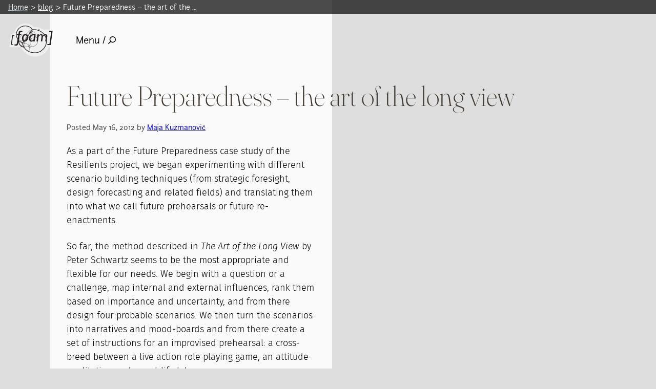

--- FILE ---
content_type: text/html; charset=utf-8
request_url: https://f0.am/blog/2012/05/16/future-preparedness-the-art-of-the-long-view/
body_size: 4507
content:

<!DOCTYPE html>
<html lang="en" class="no-js">
    
        <head>
            
<meta charset="utf-8">
<meta http-equiv="X-UA-Compatible" content="IE=edge">
<title>
    
        
            Future Preparedness – the art of the long view
        
        
            | FoAM
        
    
</title>

    

<meta name="viewport" content="width=device-width, initial-scale=1">
<link rel="shortcut icon" href="/static/img/favicon-16x16.png" type="image/x-icon" sizes="16x16" />
<link rel="shortcut icon" href="/static/img/favicon-32x32.png" type="image/x-icon" sizes="32x32" />
<link rel="apple-touch-icon" sizes="144x144" href="/static/img/apple-touch-icon-144x144.png">
<link rel="apple-touch-icon" sizes="114x114" href="/static/img/apple-touch-icon-114x114.png">
<link rel="apple-touch-icon" sizes="72x72" href="/static/img/apple-touch-icon-72x72.png">
<link rel="apple-touch-icon" sizes="57x57" href="/static/img/apple-touch-icon-57x57.png">
<link rel="apple-touch-icon" sizes="180x180" href="/static/img/apple-touch-icon-180x180.png">
<link rel="apple-touch-icon" sizes="152x152" href="/static/img/apple-touch-icon-152x152.png">
<link rel="apple-touch-icon" sizes="120x120" href="/static/img/apple-touch-icon-120x120.png">
<link rel="apple-touch-icon" sizes="76x76" href="/static/img/apple-touch-icon-76x76.png">
<link rel="apple-touch-icon" sizes="60x60" href="/static/img/apple-touch-icon-60x60.png">
<link rel="manifest" href="/manifest.json">

<script nonce="0X7vi+cFSuEdBKJ/prBnRA==">
    document.documentElement.className = document.documentElement.className.replace('no-js', 'js');
</script>
<link rel="preload" href="/static/fonts/junction-regular-webfont.woff2" as="font" type="font/woff2" crossorigin>
<link rel="preload" href="/static/fonts/firasans-light-webfont.woff2" as="font" type="font/woff2" crossorigin>
<![if !IE]>
<link rel="stylesheet" href="/static/CACHE/css/output.8fbb83d6d71e.css" type="text/css">

    <link rel="stylesheet" href="/static/CACHE/css/theme.bc870d7bb149.css" type="text/css">

<![endif]>


            
            
    <meta name="description" content="With future prehearsals, we aim to model possible futures as participatory performances that grow out of scenario building exercises. We hypothesize that prehearsals can make us more aware of our …" />
    <meta property="og:title" content="Future Preparedness – the art of the long view" />
    <meta property="og:description" content="With future prehearsals, we aim to model possible futures as participatory performances that grow out of scenario building exercises. We hypothesize that prehearsals can make us more aware of our …" />
    <meta property="og:locale" content="en" />
    <meta property="og:url" content="https://fo.am/blog/2012/05/16/future-preparedness-the-art-of-the-long-view/" />
    <meta property="og:type" content="article" />
    <meta property="og:site_name" content="FoAM" />
    <meta property="og:image" content="https://fo.am/static/img/placeholder.png" />
    <meta name="twitter:title" content="Future Preparedness – the art of the long view" />
    <meta name="twitter:description" content="With future prehearsals, we aim to model possible futures as participatory performances that grow out of scenario building exercises. We hypothesize that prehearsals can make us more aware of our …" />
    <meta name="twitter:url" content="https://fo.am/blog/2012/05/16/future-preparedness-the-art-of-the-long-view/" />

            
            

        </head>
    
    <body class="template-blog-post" data-scroll-container>
        
        
            
<header id="header" class="main-header">
    <a href="#main-content" class="skip">Skip to main content</a>
    


    <script type="application/ld+json">
        {
            "@context": "https://schema.org",
            "@type": "BreadcrumbList",
            "itemListElement":
            [
                {
                    "@type": "ListItem",
                    "position": 1,
                    "item":
                    {
                        "@id": "http://fo.am/",
                        "name": "Home"
                    }
                }
                
                    {
                        "@type": "ListItem",
                        "position": 2,
                        "item":
                        {
                            "@id": "http://fo.am/blog/",
                            "name": "blog"
                        }
                    },
                
                    {
                        "@type": "ListItem",
                        "position": 3,
                        "item":
                        {
                            "@id": "http://fo.am/blog/future-preparedness-the-art-of-the-long-view/",
                            "name": "Future Preparedness – the art of the long view"
                        }
                    }
                
            }
        ]
        }
    </script>
    <nav class="breadcrumbs" aria-label="breadcrumb">
        <ol>
            <li><a href="/">Home</a></li>
            
                
                    <li><a href="/blog/" class="Breadcrumb-link" >blog</a></li>
                
            
                
                    <li class="breadcrumb-item--active" aria-current="location">Future Preparedness – the art of the …</li>
                
            
        </ol>
    </nav>


    <div class="topnav | box" role="navigation" aria-label="Main navigation">
        <a href="/" class="logo"><img src="/static/img/foam-logo.svg" alt="FoAM" width="157" height="107" /></a>
        <nav id="navigation" class="main-navigation">
            <button aria-expanded="false" class="button--menu">Menu / <svg width="15" height="15" xmlns="http://www.w3.org/2000/svg"><path d="M.103 13.737L3.66 10.18a.348.348 0 0 1 .249-.102h.386A6.093 6.093 0 0 1 8.906 0 6.093 6.093 0 0 1 15 6.093a6.093 6.093 0 0 1-10.078 4.612v.386a.36.36 0 0 1-.102.25l-3.557 3.556a.352.352 0 0 1-.498 0l-.662-.662a.352.352 0 0 1 0-.498zm8.804-2.956a4.686 4.686 0 0 0 4.687-4.688 4.686 4.686 0 0 0-4.687-4.687 4.686 4.686 0 0 0-4.688 4.687 4.686 4.686 0 0 0 4.688 4.688z" fill="#000" fill-rule="nonzero"/></svg></button>
            <div class="main-navigation-content" id="nav" hidden>
                <div>
                    <a href="#" class="main-navigation-close" id="navclose">Close</a>
                </div>
                <form action="/search/" method="get" class="search-form">
                    <input type="text" name="query" value="" aria-label="Search" id="search-input">
                    <button type="submit">Search</button>
                </form>
                
<ul>
    
        <li class="">
            <a href="/">home</a>
            
        </li>
    
        <li class="active">
            <a href="/blog/">blog  📝</a>
            
        </li>
    
        <li class="">
            <a href="/activities/">activities 🛠</a>
            
        </li>
    
        <li class="">
            <a href="/publications/">publications 📚️</a>
            
        </li>
    
        <li class="">
            <a href="/events/">events 🗓</a>
            
        </li>
    
        <li class="">
            <a href="/thematics/">thematics</a>
            
        </li>
    
        <li class="">
            <a href="/people/">network</a>
            
        </li>
    
        <li class="">
            <a href="/about/">about</a>
            
        </li>
    
</ul>

            </div>
        </nav>

    </div>
</header>

        
        
            

        
        <main id="#main-content" tabindex="-1">
            
    <article class="stack">
        
            <section data-scroll-section id="asebb0068b-e52f-4451-9131-202d37b55c1b" class="section">
                


    

<div class="section-wrapper | stack">
    
        
        
        
        
        
            <span class="section-text | stack">
                
                    <h1 id="title" data-scroll data-scroll-id="title" data-scroll-speed="2" data-scroll-sticky="" data-scroll-target="#asebb0068b-e52f-4451-9131-202d37b55c1b">Future Preparedness – the art of the long view</h1>
                    
                        
                            <span class="legal legal--left">Posted May 16, 2012 by <a href="/people/maja/" class="Blogpost-main-author-link">Maja Kuzmanović</a></span>
                        
                    
                
                <p>As a part of the Future Preparedness case study of the Resilients project, we began experimenting with different scenario building techniques (from strategic foresight, design forecasting and related fields) and translating them into what we call future prehearsals or future re-enactments.</p><p>So far, the method described in <i>The Art of the Long View</i> by Peter Schwartz seems to be the most appropriate and flexible for our needs. We begin with a question or a challenge, map internal and external influences, rank them based on importance and uncertainty, and from there design four probable scenarios. We then turn the scenarios into narratives and mood-boards and from there create a set of instructions for an improvised prehearsal: a cross-breed between a live action role playing game, an attitude-meditation and a real-life lab.</p><p>In April 2012 we began prehearsing, first within FoAM, then also in public. Although the technique still needs much tweaking, we&#x27;re quite excited about the potential of prehearsals. By being exposed to unfamiliar situations, we became more aware of habitual behaviours, both of individuals and of groups. One of our hypotheses in the Future Preparedness case study is that by exercising for <i>any</i> possible future, we can increase the resilience of our present behaviour, as well as imagine a wider variety of future visions that are still grounded in the present and the past.</p><p></p><div class="u-embed">
    <div style="padding-bottom: 83.10546875%;" class="responsive-object">
        <img src="https://live.staticflickr.com/7275/7115498665_091400d5f2_b.jpg" alt="">
    </div>
</div>
<p>In future prehearsals, we aim to model possible futures as participatory performances – scenarios in which we can surprise ourselves and challenge our creative know-how and insight. At FoAM we have been dissecting and experimenting with possible scenarios emerging from the question, &#x27;How do we work together on interesting things?&#x27;</p><p>The models we used for scenario planning and forecasting indicate that it is vital to start with a central issue or working theme that is important to the group or organisation as a whole. Different aspects of this issue can then be explored within a set framework through a number of tools and methods, facilitating the construction of scenarios for possible futures. </p><p>As such, the main point of focus within the framework of our Future Preparedness case study for the Resilients project has remained on the organisational framework of FoAM itself. From this exercise, we produced a diagram that charted &#x27;uncertainties&#x27;  along two axes, &#x27;commitment/availability&#x27; and &#x27;vision/interest.&#x27; This produced four quadrants:</p><ol><li>collective vision and partial availability</li><li>a collective vision with full availability </li><li>people with individual vision, available always, and…</li><li>individual vision and some people available some of the time.</li></ol><p></p><p>On this basis we next came up with four distinct models of collaboration that could then be prototyped in experimental scenarios: FoAM as a Bohemian Salon, an Incubator for Successful Individuals, a Weekend Warriors garage band, and a Flotilla. </p><p>The next step will be to &#x27;prehearse&#x27; each of these collaborative models, putting them into practice as experimental situations in the daily life of the studio. We think that these approaches could prove to be relevant and useful beyond their testing at FoAM, to organisations and groups facing similar issues to those we are tackling. In this way, we aim to cultivate beaviours that allow us to be prepared for any possible future.</p><p>The main working page for the Future Preparedness case study can be found here:  http://lib.fo.am/resilients/future_preparedness</p><p>Work-in-progress for each of the scenarios are here:</p><ul><li>http://lib.fo.am/resilients/the_flotilla</li><li>http://lib.fo.am/resilients/bohemian_salon</li><li>http://lib.fo.am/resilients/success_incubator</li><li>http://lib.fo.am/resilients/weekend_superheroes</li></ul>
            </span>
        
    
</div>

    


            </section>
        
        <section data-scroll-section class="section">
    <div class="section-wrapper box">
        <p class="legal box">
            Created: 15 Jul 2021 / Updated: 15 Jul 2021
        </p>
    </div>
</section>

        


    <section data-scroll-section class="section">
        <div class="section-wrapper--clear">
            
                <h3 class="box box--double">Related</h3>
            


    <ul class="related-list related-items-list">
        
            <li>
                
                    
                    
                    <a href="/activities/resilients/" aria-label="Read full post: Resilients" data-title="Resilients">
                        <img src="/media/images/8391893802_5e00a9720c_5k.2e16d0ba.fill-90x90.jpg" srcset="/media/images/8391893802_5e00a9720c_5k.2e16d0ba.fill-180x180.jpg 2x" alt="" height="90" width="90" loading="lazy" />
                    </a>
                
            </li>
        
    </ul>
    <span id="related-item-title" class="related-title"></span>


    <ul class="avatar-list">
        
            <li>
                <a href="/people/maja" data-title="Maja Kuzmanović">
                    <img src="/media/images/maja.2e16d0ba.fill-140x140.jpegquality-60.jpg" alt="Maja Kuzmanović" class="" />
                </a>
            </li>
        
    </ul>
    <span id="related-people-title" class="related-title"></span>




    </div>
    </section>



    </article>

        </main>
        
<footer>
    <nav role="navigation" aria-label="Secondary navigation">
        
            <ul>
                <li><a href="https://fff.fo.am/FoAM" rel="noopener"><img src="/static/img/footer-twitter.svg" alt="FoAM on Twitter" width="15" height="15" /></a></li>
                <li><a href="https://facebook.com/foam.network/" rel="noopener"><img src="/static/img/footer-facebook.svg" alt="FoAM on Facebook" width="9" height="16" /></a></li>
                
                <li><a href="https://www.instagram.com/foam_earth/" rel="noopener"><img src="/static/img/footer-tinyletter.svg" alt="FoAM on Tinyletter" width="14" height="14" /></a></li>
                <li><a href="/contact-us-via-email/" rel="noopener"><img src="/static/img/footer-email.svg" alt="contact FoAM via email" width="19" height="14" /></a></li>
            </ul>
    </nav>
    <div class="copyright">&copy;2026 foam o&uuml;</div>
    <div><img src="/static/img/footer-cc.svg" alt="creative commons"  width="46" height="14" /></div>
</footer>

        
        <![if !IE]>
        <script src="/static/CACHE/js/output.1bd62f0c69ef.js"></script>
        <![endif]>
    </body>
</html>
